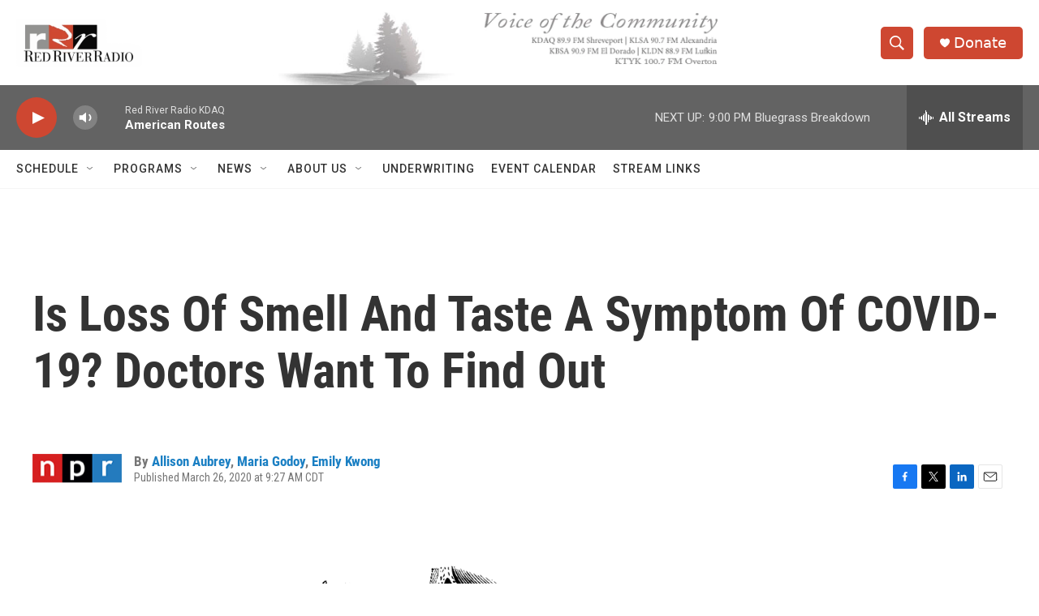

--- FILE ---
content_type: text/html; charset=utf-8
request_url: https://www.google.com/recaptcha/api2/aframe
body_size: 268
content:
<!DOCTYPE HTML><html><head><meta http-equiv="content-type" content="text/html; charset=UTF-8"></head><body><script nonce="zBl4Op6RDF1Nd2nOwTdXsQ">/** Anti-fraud and anti-abuse applications only. See google.com/recaptcha */ try{var clients={'sodar':'https://pagead2.googlesyndication.com/pagead/sodar?'};window.addEventListener("message",function(a){try{if(a.source===window.parent){var b=JSON.parse(a.data);var c=clients[b['id']];if(c){var d=document.createElement('img');d.src=c+b['params']+'&rc='+(localStorage.getItem("rc::a")?sessionStorage.getItem("rc::b"):"");window.document.body.appendChild(d);sessionStorage.setItem("rc::e",parseInt(sessionStorage.getItem("rc::e")||0)+1);localStorage.setItem("rc::h",'1768704866255');}}}catch(b){}});window.parent.postMessage("_grecaptcha_ready", "*");}catch(b){}</script></body></html>